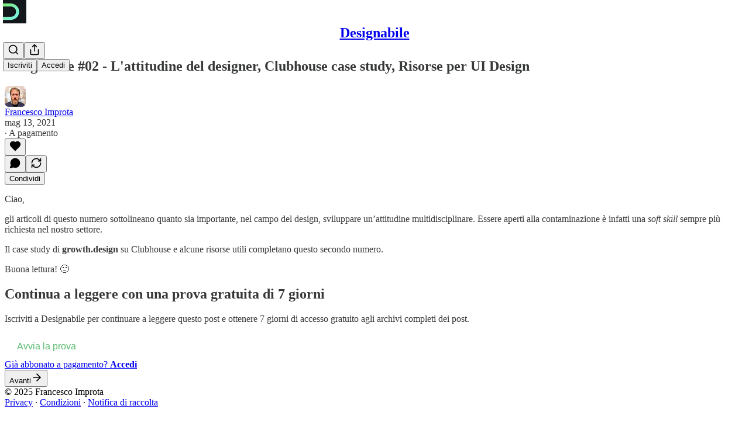

--- FILE ---
content_type: application/javascript; charset=UTF-8
request_url: https://designabile.substack.com/cdn-cgi/challenge-platform/h/g/scripts/jsd/fd468eb09fcf/main.js?
body_size: 4446
content:
window._cf_chl_opt={uTFG0:'g'};~function(N,M,e,T,L,o,P,X){N=B,function(s,i,fq,d,c,F){for(fq={s:268,i:239,c:196,F:235,V:208,x:184,G:255,g:246,S:244,z:199},d=B,c=s();!![];)try{if(F=-parseInt(d(fq.s))/1+parseInt(d(fq.i))/2+-parseInt(d(fq.c))/3+-parseInt(d(fq.F))/4*(parseInt(d(fq.V))/5)+-parseInt(d(fq.x))/6+parseInt(d(fq.G))/7*(-parseInt(d(fq.g))/8)+parseInt(d(fq.S))/9*(parseInt(d(fq.z))/10),F===i)break;else c.push(c.shift())}catch(V){c.push(c.shift())}}(f,349244),M=this||self,e=M[N(157)],T={},T[N(263)]='o',T[N(167)]='s',T[N(212)]='u',T[N(214)]='z',T[N(177)]='n',T[N(227)]='I',T[N(172)]='b',L=T,M[N(217)]=function(s,i,F,V,fm,fl,fX,f4,G,g,S,z,E,y){if(fm={s:181,i:173,c:222,F:173,V:189,x:159,G:258,g:189,S:258,z:259,E:269,y:211,A:234,I:161},fl={s:169,i:211,c:247},fX={s:262,i:197,c:264,F:163},f4=N,i===null||void 0===i)return V;for(G=h(i),s[f4(fm.s)][f4(fm.i)]&&(G=G[f4(fm.c)](s[f4(fm.s)][f4(fm.F)](i))),G=s[f4(fm.V)][f4(fm.x)]&&s[f4(fm.G)]?s[f4(fm.g)][f4(fm.x)](new s[(f4(fm.S))](G)):function(A,f5,I){for(f5=f4,A[f5(fl.s)](),I=0;I<A[f5(fl.i)];A[I+1]===A[I]?A[f5(fl.c)](I+1,1):I+=1);return A}(G),g='nAsAaAb'.split('A'),g=g[f4(fm.z)][f4(fm.E)](g),S=0;S<G[f4(fm.y)];z=G[S],E=Z(s,i,z),g(E)?(y='s'===E&&!s[f4(fm.A)](i[z]),f4(fm.I)===F+z?x(F+z,E):y||x(F+z,i[z])):x(F+z,E),S++);return V;function x(A,I,f3){f3=B,Object[f3(fX.s)][f3(fX.i)][f3(fX.c)](V,I)||(V[I]=[]),V[I][f3(fX.F)](A)}},o=N(228)[N(251)](';'),P=o[N(259)][N(269)](o),M[N(237)]=function(s,i,fv,f6,F,V,x,G){for(fv={s:230,i:211,c:223,F:163,V:203},f6=N,F=Object[f6(fv.s)](i),V=0;V<F[f6(fv.i)];V++)if(x=F[V],'f'===x&&(x='N'),s[x]){for(G=0;G<i[F[V]][f6(fv.i)];-1===s[x][f6(fv.c)](i[F[V]][G])&&(P(i[F[V]][G])||s[x][f6(fv.F)]('o.'+i[F[V]][G])),G++);}else s[x]=i[F[V]][f6(fv.V)](function(g){return'o.'+g})},X=function(fS,fg,fG,fV,f8,i,c,F){return fS={s:158,i:257},fg={s:216,i:163,c:216,F:216,V:216,x:261,G:198},fG={s:211},fV={s:211,i:198,c:262,F:197,V:264,x:197,G:264,g:224,S:163,z:224,E:163,y:216,A:264,I:224,n:224,Y:163,K:224,H:216,a:163,C:261},f8=N,i=String[f8(fS.s)],c={'h':function(V,fb){return fb={s:253,i:198},null==V?'':c.g(V,6,function(x,f9){return f9=B,f9(fb.s)[f9(fb.i)](x)})},'g':function(V,x,G,ff,S,z,E,y,A,I,Y,K,H,C,j,W,U,Q){if(ff=f8,null==V)return'';for(z={},E={},y='',A=2,I=3,Y=2,K=[],H=0,C=0,j=0;j<V[ff(fV.s)];j+=1)if(W=V[ff(fV.i)](j),Object[ff(fV.c)][ff(fV.F)][ff(fV.V)](z,W)||(z[W]=I++,E[W]=!0),U=y+W,Object[ff(fV.c)][ff(fV.x)][ff(fV.V)](z,U))y=U;else{if(Object[ff(fV.c)][ff(fV.x)][ff(fV.G)](E,y)){if(256>y[ff(fV.g)](0)){for(S=0;S<Y;H<<=1,C==x-1?(C=0,K[ff(fV.S)](G(H)),H=0):C++,S++);for(Q=y[ff(fV.z)](0),S=0;8>S;H=1&Q|H<<1,C==x-1?(C=0,K[ff(fV.E)](G(H)),H=0):C++,Q>>=1,S++);}else{for(Q=1,S=0;S<Y;H=H<<1|Q,x-1==C?(C=0,K[ff(fV.S)](G(H)),H=0):C++,Q=0,S++);for(Q=y[ff(fV.g)](0),S=0;16>S;H=H<<1.35|1&Q,C==x-1?(C=0,K[ff(fV.E)](G(H)),H=0):C++,Q>>=1,S++);}A--,0==A&&(A=Math[ff(fV.y)](2,Y),Y++),delete E[y]}else for(Q=z[y],S=0;S<Y;H=H<<1|Q&1.09,C==x-1?(C=0,K[ff(fV.S)](G(H)),H=0):C++,Q>>=1,S++);y=(A--,0==A&&(A=Math[ff(fV.y)](2,Y),Y++),z[U]=I++,String(W))}if(y!==''){if(Object[ff(fV.c)][ff(fV.F)][ff(fV.A)](E,y)){if(256>y[ff(fV.I)](0)){for(S=0;S<Y;H<<=1,x-1==C?(C=0,K[ff(fV.S)](G(H)),H=0):C++,S++);for(Q=y[ff(fV.n)](0),S=0;8>S;H=H<<1.24|1.52&Q,C==x-1?(C=0,K[ff(fV.E)](G(H)),H=0):C++,Q>>=1,S++);}else{for(Q=1,S=0;S<Y;H=H<<1|Q,x-1==C?(C=0,K[ff(fV.Y)](G(H)),H=0):C++,Q=0,S++);for(Q=y[ff(fV.K)](0),S=0;16>S;H=H<<1|1&Q,C==x-1?(C=0,K[ff(fV.S)](G(H)),H=0):C++,Q>>=1,S++);}A--,A==0&&(A=Math[ff(fV.H)](2,Y),Y++),delete E[y]}else for(Q=z[y],S=0;S<Y;H=H<<1|Q&1,C==x-1?(C=0,K[ff(fV.Y)](G(H)),H=0):C++,Q>>=1,S++);A--,0==A&&Y++}for(Q=2,S=0;S<Y;H=Q&1|H<<1,x-1==C?(C=0,K[ff(fV.S)](G(H)),H=0):C++,Q>>=1,S++);for(;;)if(H<<=1,x-1==C){K[ff(fV.a)](G(H));break}else C++;return K[ff(fV.C)]('')},'j':function(V,fx,fB){return fx={s:224},fB=f8,null==V?'':V==''?null:c.i(V[fB(fG.s)],32768,function(x,fk){return fk=fB,V[fk(fx.s)](x)})},'i':function(V,x,G,fs,S,z,E,y,A,I,Y,K,H,C,j,W,Q,U){for(fs=f8,S=[],z=4,E=4,y=3,A=[],K=G(0),H=x,C=1,I=0;3>I;S[I]=I,I+=1);for(j=0,W=Math[fs(fg.s)](2,2),Y=1;W!=Y;U=K&H,H>>=1,H==0&&(H=x,K=G(C++)),j|=(0<U?1:0)*Y,Y<<=1);switch(j){case 0:for(j=0,W=Math[fs(fg.s)](2,8),Y=1;W!=Y;U=H&K,H>>=1,0==H&&(H=x,K=G(C++)),j|=Y*(0<U?1:0),Y<<=1);Q=i(j);break;case 1:for(j=0,W=Math[fs(fg.s)](2,16),Y=1;Y!=W;U=K&H,H>>=1,0==H&&(H=x,K=G(C++)),j|=(0<U?1:0)*Y,Y<<=1);Q=i(j);break;case 2:return''}for(I=S[3]=Q,A[fs(fg.i)](Q);;){if(C>V)return'';for(j=0,W=Math[fs(fg.c)](2,y),Y=1;Y!=W;U=K&H,H>>=1,H==0&&(H=x,K=G(C++)),j|=(0<U?1:0)*Y,Y<<=1);switch(Q=j){case 0:for(j=0,W=Math[fs(fg.F)](2,8),Y=1;Y!=W;U=K&H,H>>=1,0==H&&(H=x,K=G(C++)),j|=Y*(0<U?1:0),Y<<=1);S[E++]=i(j),Q=E-1,z--;break;case 1:for(j=0,W=Math[fs(fg.V)](2,16),Y=1;Y!=W;U=K&H,H>>=1,H==0&&(H=x,K=G(C++)),j|=Y*(0<U?1:0),Y<<=1);S[E++]=i(j),Q=E-1,z--;break;case 2:return A[fs(fg.x)]('')}if(0==z&&(z=Math[fs(fg.F)](2,y),y++),S[Q])Q=S[Q];else if(Q===E)Q=I+I[fs(fg.G)](0);else return null;A[fs(fg.i)](Q),S[E++]=I+Q[fs(fg.G)](0),z--,I=Q,z==0&&(z=Math[fs(fg.V)](2,y),y++)}}},F={},F[f8(fS.i)]=c.h,F}(),R();function v(F,V,fY,fT,x,G,g,S,z,E,y,A){if(fY={s:267,i:243,c:192,F:233,V:265,x:207,G:194,g:183,S:210,z:206,E:256,y:200,A:179,I:260,n:186,Y:154,K:265,H:174,a:218,C:265,j:180,W:220,U:265,Q:188,fr:248,fK:175,fH:240,fa:241,fC:252,fj:257},fT=N,!l(.01))return![];G=(x={},x[fT(fY.s)]=F,x[fT(fY.i)]=V,x);try{g=M[fT(fY.c)],S=fT(fY.F)+M[fT(fY.V)][fT(fY.x)]+fT(fY.G)+g.r+fT(fY.g),z=new M[(fT(fY.S))](),z[fT(fY.z)](fT(fY.E),S),z[fT(fY.y)]=2500,z[fT(fY.A)]=function(){},E={},E[fT(fY.I)]=M[fT(fY.V)][fT(fY.n)],E[fT(fY.Y)]=M[fT(fY.K)][fT(fY.H)],E[fT(fY.a)]=M[fT(fY.C)][fT(fY.j)],E[fT(fY.W)]=M[fT(fY.U)][fT(fY.Q)],y=E,A={},A[fT(fY.fr)]=G,A[fT(fY.fK)]=y,A[fT(fY.fH)]=fT(fY.fa),z[fT(fY.fC)](X[fT(fY.fj)](A))}catch(I){}}function J(s,i,fI,fw,fA,fy,fc,c,F){fI={s:192,i:210,c:206,F:256,V:233,x:265,G:207,g:232,S:170,z:200,E:179,y:168,A:231,I:252,n:257,Y:215},fw={s:236},fA={s:155,i:238,c:160,F:155},fy={s:200},fc=N,c=M[fc(fI.s)],F=new M[(fc(fI.i))](),F[fc(fI.c)](fc(fI.F),fc(fI.V)+M[fc(fI.x)][fc(fI.G)]+fc(fI.g)+c.r),c[fc(fI.S)]&&(F[fc(fI.z)]=5e3,F[fc(fI.E)]=function(fu){fu=fc,i(fu(fy.s))}),F[fc(fI.y)]=function(fM){fM=fc,F[fM(fA.s)]>=200&&F[fM(fA.s)]<300?i(fM(fA.i)):i(fM(fA.c)+F[fM(fA.F)])},F[fc(fI.A)]=function(fe){fe=fc,i(fe(fw.s))},F[fc(fI.I)](X[fc(fI.n)](JSON[fc(fI.Y)](s)))}function l(s,fz,fi){return fz={s:209},fi=N,Math[fi(fz.s)]()>s}function Z(s,i,F,fP,f1,V){f1=(fP={s:190,i:189,c:242,F:178},N);try{return i[F][f1(fP.s)](function(){}),'p'}catch(x){}try{if(i[F]==null)return i[F]===void 0?'u':'x'}catch(G){return'i'}return s[f1(fP.i)][f1(fP.c)](i[F])?'a':i[F]===s[f1(fP.i)]?'p5':!0===i[F]?'T':!1===i[F]?'F':(V=typeof i[F],f1(fP.F)==V?D(s,i[F])?'N':'f':L[V]||'?')}function h(s,fO,f2,i){for(fO={s:222,i:230,c:229},f2=N,i=[];null!==s;i=i[f2(fO.s)](Object[f2(fO.i)](s)),s=Object[f2(fO.c)](s));return i}function O(fR,f7,c,F,V,x,G){f7=(fR={s:153,i:152,c:204,F:266,V:176,x:166,G:245,g:195,S:225,z:250,E:162,y:166,A:191},N);try{return c=e[f7(fR.s)](f7(fR.i)),c[f7(fR.c)]=f7(fR.F),c[f7(fR.V)]='-1',e[f7(fR.x)][f7(fR.G)](c),F=c[f7(fR.g)],V={},V=KZfL4(F,F,'',V),V=KZfL4(F,F[f7(fR.S)]||F[f7(fR.z)],'n.',V),V=KZfL4(F,c[f7(fR.E)],'d.',V),e[f7(fR.y)][f7(fR.A)](c),x={},x.r=V,x.e=null,x}catch(g){return G={},G.r={},G.e=g,G}}function m(fE,ft,s,i,c,F){return fE={s:192,i:213,c:213,F:185},ft=N,s=M[ft(fE.s)],i=3600,c=Math[ft(fE.i)](+atob(s.t)),F=Math[ft(fE.c)](Date[ft(fE.F)]()/1e3),F-c>i?![]:!![]}function b(c,F,fj,fp,V,x,G){if(fj={s:201,i:170,c:238,F:240,V:249,x:221,G:165,g:226,S:249,z:243,E:156,y:165,A:226},fp=N,V=fp(fj.s),!c[fp(fj.i)])return;F===fp(fj.c)?(x={},x[fp(fj.F)]=V,x[fp(fj.V)]=c.r,x[fp(fj.x)]=fp(fj.c),M[fp(fj.G)][fp(fj.g)](x,'*')):(G={},G[fp(fj.F)]=V,G[fp(fj.S)]=c.r,G[fp(fj.x)]=fp(fj.z),G[fp(fj.E)]=F,M[fp(fj.y)][fp(fj.A)](G,'*'))}function D(s,i,fh,f0){return fh={s:164,i:262,c:187,F:264,V:223,x:182},f0=N,i instanceof s[f0(fh.s)]&&0<s[f0(fh.s)][f0(fh.i)][f0(fh.c)][f0(fh.F)](i)[f0(fh.V)](f0(fh.x))}function B(k,s,i){return i=f(),B=function(t,c,u){return t=t-152,u=i[t],u},B(k,s)}function f(fW){return fW='bigint,_cf_chl_opt;KNEqH2;URvKb1;fYyPt8;iYSva3;PFUFS5;PVOaD4;cTQlY3;UqXk5;KNBj1;ufnVg7;CGIa2;tyhN0;hqRub8;KZfL4;nZlNH7;Wffcb8;gGaE6,getPrototypeOf,keys,onerror,/jsd/r/0.06083527793647595:1762424872:NXGAzscsffy-5W3e5H_lQH4ZeltU-seJtlfvS9ElJBo/,/cdn-cgi/challenge-platform/h/,isNaN,588qLMvqT,xhr-error,nZlNH7,success,586872zOKaso,source,jsd,isArray,error,19878363wlPKrP,appendChild,240ORJTuV,splice,errorInfoObject,sid,navigator,split,send,DLf2RKpcwbhzZBq7eF3s-ltHx46GVQ58u+TdO0kAIv1jEXmoW$P9YCyaNgrSJMinU,readyState,39921zVouOj,POST,gvrQLQGmH,Set,includes,chlApiSitekey,join,prototype,object,call,_cf_chl_opt,display: none,msg,634157pWCbrU,bind,iframe,createElement,chlApiUrl,status,detail,document,fromCharCode,from,http-code:,d.cookie,contentDocument,push,Function,parent,body,string,onload,sort,api,DOMContentLoaded,boolean,getOwnPropertyNames,fvZZm6,chctx,tabIndex,number,function,ontimeout,QKbrq5,Object,[native code],/invisible/jsd,3045642DqclOf,now,OOUF6,toString,XOMn3,Array,catch,removeChild,__CF$cv$params,onreadystatechange,/b/ov1/0.06083527793647595:1762424872:NXGAzscsffy-5W3e5H_lQH4ZeltU-seJtlfvS9ElJBo/,contentWindow,1491282LAvmgW,hasOwnProperty,charAt,10RJWKdb,timeout,cloudflare-invisible,error on cf_chl_props,map,style,loading,open,uTFG0,11665xZKJAl,random,XMLHttpRequest,length,undefined,floor,symbol,stringify,pow,KZfL4,chlApiRumWidgetAgeMs,addEventListener,chlApiClientVersion,event,concat,indexOf,charCodeAt,clientInformation,postMessage'.split(','),f=function(){return fW},f()}function R(fC,fa,fK,fL,s,i,c,F,V){if(fC={s:192,i:170,c:254,F:205,V:219,x:219,G:171,g:193,S:193},fa={s:254,i:205,c:193},fK={s:202},fL=N,s=M[fL(fC.s)],!s)return;if(!m())return;(i=![],c=s[fL(fC.i)]===!![],F=function(fD,x){(fD=fL,!i)&&(i=!![],x=O(),J(x.r,function(G){b(s,G)}),x.e&&v(fD(fK.s),x.e))},e[fL(fC.c)]!==fL(fC.F))?F():M[fL(fC.V)]?e[fL(fC.x)](fL(fC.G),F):(V=e[fL(fC.g)]||function(){},e[fL(fC.S)]=function(fZ){fZ=fL,V(),e[fZ(fa.s)]!==fZ(fa.i)&&(e[fZ(fa.c)]=V,F())})}}()